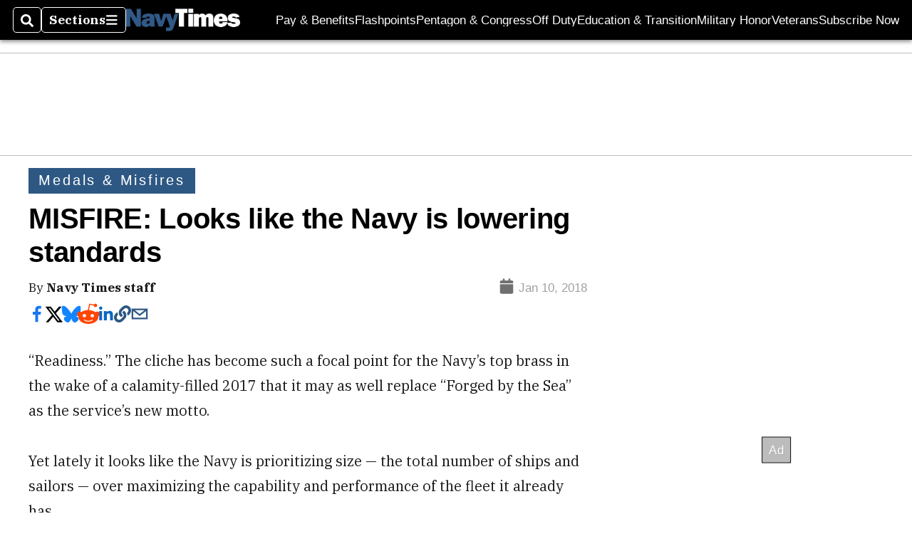

--- FILE ---
content_type: text/html; charset=utf-8
request_url: https://www.google.com/recaptcha/api2/aframe
body_size: 269
content:
<!DOCTYPE HTML><html><head><meta http-equiv="content-type" content="text/html; charset=UTF-8"></head><body><script nonce="jMFREbvlOl_8DYxxlGP5bQ">/** Anti-fraud and anti-abuse applications only. See google.com/recaptcha */ try{var clients={'sodar':'https://pagead2.googlesyndication.com/pagead/sodar?'};window.addEventListener("message",function(a){try{if(a.source===window.parent){var b=JSON.parse(a.data);var c=clients[b['id']];if(c){var d=document.createElement('img');d.src=c+b['params']+'&rc='+(localStorage.getItem("rc::a")?sessionStorage.getItem("rc::b"):"");window.document.body.appendChild(d);sessionStorage.setItem("rc::e",parseInt(sessionStorage.getItem("rc::e")||0)+1);localStorage.setItem("rc::h",'1768790308019');}}}catch(b){}});window.parent.postMessage("_grecaptcha_ready", "*");}catch(b){}</script></body></html>

--- FILE ---
content_type: application/javascript; charset=utf-8
request_url: https://fundingchoicesmessages.google.com/f/AGSKWxVxQKmRgZIaqjP26SToylMe6_LqbDjM0FATCrMx4qUe6XOW0WLFCBFnMmCPRnpqxgrqed3mAvmvBnTKOZRHvQkHnxj8fH7zw9ACVvs7Kli95qz-Cido0cTgwvEe0lzg79HxQd807JMER8q-Lljnjk-FLDf2LIWXpjQmh-H9BxJVtHz4koMiQ8uGSvra/_?banner_id=/adlink?/ads/widget./ads_code._ad_courier.
body_size: -1291
content:
window['65b92dfc-91cd-4c3d-9af8-91faad71d215'] = true;